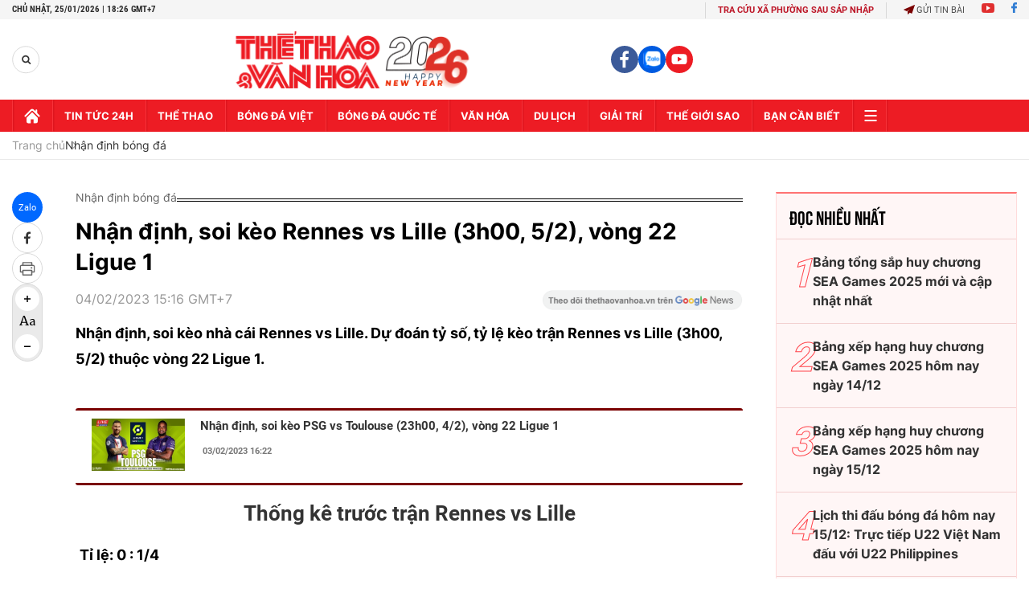

--- FILE ---
content_type: text/html; charset=utf-8
request_url: https://thethaovanhoa.vn/ajax/zone-news/692-1.htm
body_size: 4130
content:

        <div class="box-category-item" data-newsid="20260124202014088" data-target="False">
            <a class="box-category-link-with-avatar img-resize"
                data-type="0"
                data-newstype="0"
                 
                href="/nhan-dinh-soi-ty-le-gladbach-vs-stuttgart-21h30-ngay-25-1-vong-19-bundesliga-20260124202014088.htm" title="Nh&#7853;n đ&#7883;nh, soi t&#7927; l&#7879; Gladbach vs Stuttgart 21h30 hôm nay ngày 25/1, vòng 19 Bundesliga">
                <img data-type="avatar"  loading="lazy" src="https://thethaovanhoa.mediacdn.vn/zoom/400_226/372676912336973824/2026/1/24/gladbach-vs-stuttgart-1769260773160235786933.jpg" alt="Nh&#7853;n đ&#7883;nh, soi t&#7927; l&#7879; Gladbach vs Stuttgart 21h30 hôm nay ngày 25/1, vòng 19 Bundesliga" class="box-category-avatar">
            </a>
            <div class="box-category-content">
                <h3 class="box-category-title-text" data-comment="20260124202014088">
                    
                    <a class="box-category-link-title" data-objecttype=""
                        data-type="0"
                        data-linktype="newsdetail"
                        data-newstype="0"
                        data-id="20260124202014088"
                        href="/nhan-dinh-soi-ty-le-gladbach-vs-stuttgart-21h30-ngay-25-1-vong-19-bundesliga-20260124202014088.htm"
                        
                        title="Nh&#7853;n đ&#7883;nh, soi t&#7927; l&#7879; Gladbach vs Stuttgart 21h30 hôm nay ngày 25/1, vòng 19 Bundesliga">Nhận định, soi tỷ lệ Gladbach vs Stuttgart 21h30 hôm nay ngày 25/1, vòng 19 Bundesliga</a>
                    
                    
                </h3>
                <a class="box-category-category"   href="/du-doan-bong-da.htm" title="Nhận định bóng đá">Nhận định bóng đá</a>
                <span class="box-category-time need-get-timeago" title="1/25/2026 5:02:00 PM"></span>
                
                <p data-type="sapo" class="box-category-sapo need-trimline" rel="3">Nhận định, soi tỷ lệ Gladbach vs Stuttgart (21h30, 25/1). Dự đoán kết quả, đội hình dự kiến, nhận định chuyên gia trận đấu giữa Gladbach vs Stuttgart thuộc vòng 19 Bundesliga.</p>
                
            </div>
        </div>
    
        <div class="box-category-item" data-newsid="20260124140334155" data-target="False">
            <a class="box-category-link-with-avatar img-resize"
                data-type="0"
                data-newstype="0"
                 
                href="/nhan-dinh-barcelona-vs-real-oviedo-22h15-ngay-25-01-2026-la-liga-20260124140334155.htm" title="Nh&#7853;n đ&#7883;nh Barcelona vs Real Oviedo 22h15 hôm nay ngày 25/01/2026, La Liga">
                <img data-type="avatar"  loading="lazy" src="https://thethaovanhoa.mediacdn.vn/zoom/400_226/372676912336973824/2026/1/24/timezones-escuts-oviedo-17692380442191726677821-0-163-525-1098-crop-1769238084822671228306.jpg" alt="Nh&#7853;n đ&#7883;nh Barcelona vs Real Oviedo 22h15 hôm nay ngày 25/01/2026, La Liga" class="box-category-avatar">
            </a>
            <div class="box-category-content">
                <h3 class="box-category-title-text" data-comment="20260124140334155">
                    
                    <a class="box-category-link-title" data-objecttype=""
                        data-type="0"
                        data-linktype="newsdetail"
                        data-newstype="0"
                        data-id="20260124140334155"
                        href="/nhan-dinh-barcelona-vs-real-oviedo-22h15-ngay-25-01-2026-la-liga-20260124140334155.htm"
                        
                        title="Nh&#7853;n đ&#7883;nh Barcelona vs Real Oviedo 22h15 hôm nay ngày 25/01/2026, La Liga">Nhận định Barcelona vs Real Oviedo 22h15 hôm nay ngày 25/01/2026, La Liga</a>
                    
                    
                </h3>
                <a class="box-category-category"   href="/du-doan-bong-da.htm" title="Nhận định bóng đá">Nhận định bóng đá</a>
                <span class="box-category-time need-get-timeago" title="1/25/2026 5:02:00 PM"></span>
                
                <p data-type="sapo" class="box-category-sapo need-trimline" rel="3">Nhận định Barcelona vs Real Oviedo 22h15 ngày 25/01/2026. Dự đoán kết quả, đội hình dự kiến, nhận định chuyên gia trận đấu giữa Barcelona vs Real Oviedo thuộc khuôn khổ vòng 21 giải VĐQG Tây Ban Nha (La Liga) 2025/26.</p>
                
            </div>
        </div>
    
        <div class="box-category-item" data-newsid="20260123152304693" data-target="False">
            <a class="box-category-link-with-avatar img-resize"
                data-type="0"
                data-newstype="0"
                 
                href="/nhan-dinh-soi-ty-le-juventus-vs-napoli-00h00-ngay-26-1-vong-22-serie-a-20260123152304693.htm" title="Nh&#7853;n đ&#7883;nh, soi t&#7927; l&#7879; Juventus vs Napoli 00h00 hôm nay ngày 26/1, vòng 22 Serie A">
                <img data-type="avatar"  loading="lazy" src="https://thethaovanhoa.mediacdn.vn/zoom/400_226/372676912336973824/2026/1/23/juventus2201-17690336656271417562385-54-0-398-612-crop-17691565131521787730842.jpg" alt="Nh&#7853;n đ&#7883;nh, soi t&#7927; l&#7879; Juventus vs Napoli 00h00 hôm nay ngày 26/1, vòng 22 Serie A" class="box-category-avatar">
            </a>
            <div class="box-category-content">
                <h3 class="box-category-title-text" data-comment="20260123152304693">
                    
                    <a class="box-category-link-title" data-objecttype=""
                        data-type="0"
                        data-linktype="newsdetail"
                        data-newstype="0"
                        data-id="20260123152304693"
                        href="/nhan-dinh-soi-ty-le-juventus-vs-napoli-00h00-ngay-26-1-vong-22-serie-a-20260123152304693.htm"
                        
                        title="Nh&#7853;n đ&#7883;nh, soi t&#7927; l&#7879; Juventus vs Napoli 00h00 hôm nay ngày 26/1, vòng 22 Serie A">Nhận định, soi tỷ lệ Juventus vs Napoli 00h00 hôm nay ngày 26/1, vòng 22 Serie A</a>
                    
                    
                </h3>
                <a class="box-category-category"   href="/du-doan-bong-da.htm" title="Nhận định bóng đá">Nhận định bóng đá</a>
                <span class="box-category-time need-get-timeago" title="1/25/2026 5:02:00 PM"></span>
                
                <p data-type="sapo" class="box-category-sapo need-trimline" rel="3">Nhận định, soi tỷ lệ Juventus vs Napoli 00h00 ngày 26/1. Dự đoán kết quả, đội hình dự kiến, nhận định chuyên gia trận đấu giữa Juventus và Napoli thuộc vòng 22 Serie A.</p>
                
            </div>
        </div>
    
        <div class="box-category-item" data-newsid="20260124143155899" data-target="False">
            <a class="box-category-link-with-avatar img-resize"
                data-type="0"
                data-newstype="0"
                 
                href="/nhan-dinh-soi-ty-le-arsenal-vs-manchester-united-23h30-ngay-25-01-ngoai-hang-anh-20260124143155899.htm" title="Nh&#7853;n đ&#7883;nh, soi t&#7927; l&#7879; Arsenal vs Manchester United 23h30 hôm nay ngày 25/01, Ngo&#7841;i h&#7841;ng Anh">
                <img data-type="avatar"  loading="lazy" src="https://thethaovanhoa.mediacdn.vn/zoom/400_226/372676912336973824/2026/1/24/2fsportsmole-media-prods3graiocloudovhnet2fuploads2f20262f012fimago1071492059-1-696ff11f5c136979853802-1769239768582966608361-0-0-404-720-crop-17692398568181614023335.jpg" alt="Nh&#7853;n đ&#7883;nh, soi t&#7927; l&#7879; Arsenal vs Manchester United 23h30 hôm nay ngày 25/01, Ngo&#7841;i h&#7841;ng Anh" class="box-category-avatar">
            </a>
            <div class="box-category-content">
                <h3 class="box-category-title-text" data-comment="20260124143155899">
                    
                    <a class="box-category-link-title" data-objecttype=""
                        data-type="0"
                        data-linktype="newsdetail"
                        data-newstype="0"
                        data-id="20260124143155899"
                        href="/nhan-dinh-soi-ty-le-arsenal-vs-manchester-united-23h30-ngay-25-01-ngoai-hang-anh-20260124143155899.htm"
                        
                        title="Nh&#7853;n đ&#7883;nh, soi t&#7927; l&#7879; Arsenal vs Manchester United 23h30 hôm nay ngày 25/01, Ngo&#7841;i h&#7841;ng Anh">Nhận định, soi tỷ lệ Arsenal vs Manchester United 23h30 hôm nay ngày 25/01, Ngoại hạng Anh</a>
                    
                    
                </h3>
                <a class="box-category-category"   href="/du-doan-bong-da.htm" title="Nhận định bóng đá">Nhận định bóng đá</a>
                <span class="box-category-time need-get-timeago" title="1/25/2026 5:01:00 PM"></span>
                
                <p data-type="sapo" class="box-category-sapo need-trimline" rel="3">Nhận định, soi tỷ lệ Arsenal vs Manchester United 23h30 ngày 25/01. Dự đoán kết quả, đội hình dự kiến, nhận định chuyên gia trận đấu giữa Arsenal và Manchester United thuộc vòng 23 Ngoại hạng Anh.</p>
                
            </div>
        </div>
    
        <div class="box-category-item" data-newsid="20260124144140575" data-target="False">
            <a class="box-category-link-with-avatar img-resize"
                data-type="0"
                data-newstype="0"
                 
                href="/nhan-dinh-soi-ty-le-crystal-palace-vs-chelsea-21h00-ngay-25-01-premier-league-20260124144140575.htm" title="Nh&#7853;n đ&#7883;nh, soi t&#7927; l&#7879; Crystal Palace vs Chelsea 21h ôm nay ngày 25/01, Premier League">
                <img data-type="avatar"  loading="lazy" src="https://thethaovanhoa.mediacdn.vn/zoom/400_226/372676912336973824/2026/1/24/2fcrystal-palace-head-coach-oliver-glasner-and-jean-philippe-mateta-on-october-18-2025-pa-images-697395bacc6ce701037121-176924-0-0-404-720-crop-1769240355035950072196.jpg" alt="Nh&#7853;n đ&#7883;nh, soi t&#7927; l&#7879; Crystal Palace vs Chelsea 21h ôm nay ngày 25/01, Premier League" class="box-category-avatar">
            </a>
            <div class="box-category-content">
                <h3 class="box-category-title-text" data-comment="20260124144140575">
                    
                    <a class="box-category-link-title" data-objecttype=""
                        data-type="0"
                        data-linktype="newsdetail"
                        data-newstype="0"
                        data-id="20260124144140575"
                        href="/nhan-dinh-soi-ty-le-crystal-palace-vs-chelsea-21h00-ngay-25-01-premier-league-20260124144140575.htm"
                        
                        title="Nh&#7853;n đ&#7883;nh, soi t&#7927; l&#7879; Crystal Palace vs Chelsea 21h ôm nay ngày 25/01, Premier League">Nhận định, soi tỷ lệ Crystal Palace vs Chelsea 21h ôm nay ngày 25/01, Premier League</a>
                    
                    
                </h3>
                <a class="box-category-category"   href="/du-doan-bong-da.htm" title="Nhận định bóng đá">Nhận định bóng đá</a>
                <span class="box-category-time need-get-timeago" title="1/25/2026 4:58:00 PM"></span>
                
                <p data-type="sapo" class="box-category-sapo need-trimline" rel="3">Nhận định, soi tỷ lệ Crystal Palace vs Chelsea 21h00 ngày 25/01. Dự đoán kết quả, đội hình dự kiến, nhận định chuyên gia trận đấu giữa Crystal Palace và Chelsea thuộc vòng 23 Premier League.</p>
                
            </div>
        </div>
    
        <div class="box-category-item" data-newsid="2026012414371737" data-target="False">
            <a class="box-category-link-with-avatar img-resize"
                data-type="0"
                data-newstype="0"
                 
                href="/nhan-dinh-soi-ty-le-newcastle-vs-aston-villa-21h00-ngay-25-01-ngoai-hang-anh-2026012414371737.htm" title="Nh&#7853;n đ&#7883;nh, soi t&#7927; l&#7879; Newcastle vs Aston Villa 21h hôm nay ngày 25/01, Ngo&#7841;i h&#7841;ng Anh">
                <img data-type="avatar"  loading="lazy" src="https://thethaovanhoa.mediacdn.vn/zoom/400_226/372676912336973824/2026/1/24/2fsportsmole-media-prods3graiocloudovhnet2fuploads2f20252f092fimago1066373006-1-68ccede43f4e8517062492-17692400451371660284303-0-0-360-640-crop-1769240048035850304894.jpg" alt="Nh&#7853;n đ&#7883;nh, soi t&#7927; l&#7879; Newcastle vs Aston Villa 21h hôm nay ngày 25/01, Ngo&#7841;i h&#7841;ng Anh" class="box-category-avatar">
            </a>
            <div class="box-category-content">
                <h3 class="box-category-title-text" data-comment="2026012414371737">
                    
                    <a class="box-category-link-title" data-objecttype=""
                        data-type="0"
                        data-linktype="newsdetail"
                        data-newstype="0"
                        data-id="2026012414371737"
                        href="/nhan-dinh-soi-ty-le-newcastle-vs-aston-villa-21h00-ngay-25-01-ngoai-hang-anh-2026012414371737.htm"
                        
                        title="Nh&#7853;n đ&#7883;nh, soi t&#7927; l&#7879; Newcastle vs Aston Villa 21h hôm nay ngày 25/01, Ngo&#7841;i h&#7841;ng Anh">Nhận định, soi tỷ lệ Newcastle vs Aston Villa 21h hôm nay ngày 25/01, Ngoại hạng Anh</a>
                    
                    
                </h3>
                <a class="box-category-category"   href="/du-doan-bong-da.htm" title="Nhận định bóng đá">Nhận định bóng đá</a>
                <span class="box-category-time need-get-timeago" title="1/25/2026 4:57:00 PM"></span>
                
                <p data-type="sapo" class="box-category-sapo need-trimline" rel="3">Nhận định, soi tỷ lệ Newcastle vs Aston Villa 21h00 ngày 25/01. Dự đoán kết quả, đội hình dự kiến, nhận định chuyên gia trận đấu giữa Newcastle và Aston Villa thuộc vòng 23 Ngoại hạng Anh.</p>
                
            </div>
        </div>
    
        <div class="box-category-item" data-newsid="20260123140516298" data-target="False">
            <a class="box-category-link-with-avatar img-resize"
                data-type="0"
                data-newstype="0"
                 
                href="/nhan-dinh-soi-ty-le-sassuolo-vs-cremonese-18h30-ngay-25-1-vong-22-serie-a-20260123140516298.htm" title="Nh&#7853;n đ&#7883;nh, soi t&#7927; l&#7879; Sassuolo vs Cremonese 18h30 hom nay ngày 25/1, vòng 22 Serie A">
                <img data-type="avatar"  loading="lazy" src="https://thethaovanhoa.mediacdn.vn/zoom/400_226/372676912336973824/2026/1/23/cremonese2808-17563986305562144744715-0-0-344-612-crop-1769150801727492011.jpg" alt="Nh&#7853;n đ&#7883;nh, soi t&#7927; l&#7879; Sassuolo vs Cremonese 18h30 hom nay ngày 25/1, vòng 22 Serie A" class="box-category-avatar">
            </a>
            <div class="box-category-content">
                <h3 class="box-category-title-text" data-comment="20260123140516298">
                    
                    <a class="box-category-link-title" data-objecttype=""
                        data-type="0"
                        data-linktype="newsdetail"
                        data-newstype="0"
                        data-id="20260123140516298"
                        href="/nhan-dinh-soi-ty-le-sassuolo-vs-cremonese-18h30-ngay-25-1-vong-22-serie-a-20260123140516298.htm"
                        
                        title="Nh&#7853;n đ&#7883;nh, soi t&#7927; l&#7879; Sassuolo vs Cremonese 18h30 hom nay ngày 25/1, vòng 22 Serie A">Nhận định, soi tỷ lệ Sassuolo vs Cremonese 18h30 hom nay ngày 25/1, vòng 22 Serie A</a>
                    
                    
                </h3>
                <a class="box-category-category"   href="/du-doan-bong-da.htm" title="Nhận định bóng đá">Nhận định bóng đá</a>
                <span class="box-category-time need-get-timeago" title="1/25/2026 3:59:00 PM"></span>
                
                <p data-type="sapo" class="box-category-sapo need-trimline" rel="3">Nhận định, soi tỷ lệ Sassuolo vs Cremonese 18h30 ngày 25/1. Dự đoán kết quả, đội hình dự kiến, nhận định chuyên gia trận đấu giữa Sassuolo và Cremonese thuộc vòng 22 Serie A.</p>
                
            </div>
        </div>
    
        <div class="box-category-item" data-newsid="2026012510300382" data-target="False">
            <a class="box-category-link-with-avatar img-resize"
                data-type="0"
                data-newstype="0"
                 
                href="/du-doan-ty-so-arsenal-vs-mu-chien-thang-cho-doi-dau-bang-2026012510300382.htm" title="D&#7921; đoán t&#7927; s&#7889; Arsenal vs MU: Chi&#7871;n th&#7855;ng cho đ&#7897;i đ&#7847;u b&#7843;ng">
                <img data-type="avatar"  loading="lazy" src="https://thethaovanhoa.mediacdn.vn/zoom/400_226/372676912336973824/2026/1/25/arsenal-vs-man-utd-prediction-opta-17693116167871688103807-0-90-901-1694-crop-1769311799553509233325.jpg" alt="D&#7921; đoán t&#7927; s&#7889; Arsenal vs MU: Chi&#7871;n th&#7855;ng cho đ&#7897;i đ&#7847;u b&#7843;ng" class="box-category-avatar">
            </a>
            <div class="box-category-content">
                <h3 class="box-category-title-text" data-comment="2026012510300382">
                    
                    <a class="box-category-link-title" data-objecttype=""
                        data-type="0"
                        data-linktype="newsdetail"
                        data-newstype="0"
                        data-id="2026012510300382"
                        href="/du-doan-ty-so-arsenal-vs-mu-chien-thang-cho-doi-dau-bang-2026012510300382.htm"
                        
                        title="D&#7921; đoán t&#7927; s&#7889; Arsenal vs MU: Chi&#7871;n th&#7855;ng cho đ&#7897;i đ&#7847;u b&#7843;ng">Dự đoán tỷ số Arsenal vs MU: Chiến thắng cho đội đầu bảng</a>
                    
                    
                </h3>
                <a class="box-category-category"   href="/du-doan-bong-da.htm" title="Nhận định bóng đá">Nhận định bóng đá</a>
                <span class="box-category-time need-get-timeago" title="1/25/2026 10:30:00 AM"></span>
                
                <p data-type="sapo" class="box-category-sapo need-trimline" rel="3">Cùng các chuyên gia dự đoán tỉ số trận Arsenal vs MU thuộc vòng 23 Ngoại hạng Anh 2025-26 diễn ra lúc 23h30 ngày 25/1.</p>
                
            </div>
        </div>
    
        <div class="box-category-item" data-newsid="20260125084956491" data-target="False">
            <a class="box-category-link-with-avatar img-resize"
                data-type="0"
                data-newstype="0"
                 
                href="/nhan-dinh-bong-da-hom-nay-25-1-arsenal-vs-mu-juventus-vs-napoli-20260125084956491.htm" title="Nh&#7853;n đ&#7883;nh bóng đá hôm nay 25/1: Arsenal vs MU, Juventus vs Napoli">
                <img data-type="avatar"  loading="lazy" src="https://thethaovanhoa.mediacdn.vn/zoom/400_226/372676912336973824/2026/1/25/nhan-dinh-bong-da-hom-nay-25-1-17693054902501511267725-7-0-1207-2136-crop-17693054938161216352788.jpg" alt="Nh&#7853;n đ&#7883;nh bóng đá hôm nay 25/1: Arsenal vs MU, Juventus vs Napoli" class="box-category-avatar">
            </a>
            <div class="box-category-content">
                <h3 class="box-category-title-text" data-comment="20260125084956491">
                    
                    <a class="box-category-link-title" data-objecttype=""
                        data-type="0"
                        data-linktype="newsdetail"
                        data-newstype="0"
                        data-id="20260125084956491"
                        href="/nhan-dinh-bong-da-hom-nay-25-1-arsenal-vs-mu-juventus-vs-napoli-20260125084956491.htm"
                        
                        title="Nh&#7853;n đ&#7883;nh bóng đá hôm nay 25/1: Arsenal vs MU, Juventus vs Napoli">Nhận định bóng đá hôm nay 25/1: Arsenal vs MU, Juventus vs Napoli</a>
                    
                    
                </h3>
                <a class="box-category-category"   href="/du-doan-bong-da.htm" title="Nhận định bóng đá">Nhận định bóng đá</a>
                <span class="box-category-time need-get-timeago" title="1/25/2026 8:49:00 AM"></span>
                
                <p data-type="sapo" class="box-category-sapo need-trimline" rel="3">Nhận định bóng đá hôm nay - Thethaovanhoa.vn cập nhật tỷ lệ, tổng số bàn thắng, nhận định, dự đoán tỉ số các trận ngày 25/1, rạng sáng 26/1 trong khuôn khổ Ngoại hạng Anh, Serie A, La Liga, Bundesliga, Ligue 1,...</p>
                
            </div>
        </div>
    
        <div class="box-category-item" data-newsid="20260123221201489" data-target="False">
            <a class="box-category-link-with-avatar img-resize"
                data-type="0"
                data-newstype="0"
                 
                href="/nhan-dinh-soi-ty-le-union-berlin-vs-dortmund-00h30-ngay-25-1-vong-19-bundesliga-20260123221201489.htm" title="Nh&#7853;n đ&#7883;nh, soi t&#7927; l&#7879; Union Berlin vs Dortmund 00h30 hôm nay 25/1, vòng 19 Bundesliga">
                <img data-type="avatar"  loading="lazy" src="https://thethaovanhoa.mediacdn.vn/zoom/400_226/372676912336973824/2026/1/23/union-berlin-vs-dortmund-17691804260071377980196.jpg" alt="Nh&#7853;n đ&#7883;nh, soi t&#7927; l&#7879; Union Berlin vs Dortmund 00h30 hôm nay 25/1, vòng 19 Bundesliga" class="box-category-avatar">
            </a>
            <div class="box-category-content">
                <h3 class="box-category-title-text" data-comment="20260123221201489">
                    
                    <a class="box-category-link-title" data-objecttype=""
                        data-type="0"
                        data-linktype="newsdetail"
                        data-newstype="0"
                        data-id="20260123221201489"
                        href="/nhan-dinh-soi-ty-le-union-berlin-vs-dortmund-00h30-ngay-25-1-vong-19-bundesliga-20260123221201489.htm"
                        
                        title="Nh&#7853;n đ&#7883;nh, soi t&#7927; l&#7879; Union Berlin vs Dortmund 00h30 hôm nay 25/1, vòng 19 Bundesliga">Nhận định, soi tỷ lệ Union Berlin vs Dortmund 00h30 hôm nay 25/1, vòng 19 Bundesliga</a>
                    
                    
                </h3>
                <a class="box-category-category"   href="/du-doan-bong-da.htm" title="Nhận định bóng đá">Nhận định bóng đá</a>
                <span class="box-category-time need-get-timeago" title="1/24/2026 10:55:00 PM"></span>
                
                <p data-type="sapo" class="box-category-sapo need-trimline" rel="3">Nhận định, soi tỷ lệ Union Berlin vs Dortmund (00h30, 25/1). Dự đoán kết quả, đội hình dự kiến, nhận định chuyên gia trận đấu giữa Union Berlin vs Dortmund thuộc vòng 19 Bundesliga.</p>
                
            </div>
        </div>
    
        <div class="box-category-item" data-newsid="20260123085331007" data-target="False">
            <a class="box-category-link-with-avatar img-resize"
                data-type="0"
                data-newstype="0"
                 
                href="/nhan-dinh-soi-ty-le-manchester-city-vs-wolves-22h00-ngay-24-01-ngoai-hang-anh-20260123085331007.htm" title="Nh&#7853;n đ&#7883;nh, soi t&#7927; l&#7879; Manchester City vs Wolves 22h ngày 24/01, Ngo&#7841;i h&#7841;ng Anh">
                <img data-type="avatar"  loading="lazy" src="https://thethaovanhoa.mediacdn.vn/zoom/400_226/372676912336973824/2026/1/23/-media-prods3graiocloudovhnet2fuploads2f20252f112faaa-pep-guardiola-sportsphoto-692801eb6fa9d775080488-1769133013582996690630-30-0-434-720-crop-1769133017188988491698.jpg" alt="Nh&#7853;n đ&#7883;nh, soi t&#7927; l&#7879; Manchester City vs Wolves 22h ngày 24/01, Ngo&#7841;i h&#7841;ng Anh" class="box-category-avatar">
            </a>
            <div class="box-category-content">
                <h3 class="box-category-title-text" data-comment="20260123085331007">
                    
                    <a class="box-category-link-title" data-objecttype=""
                        data-type="0"
                        data-linktype="newsdetail"
                        data-newstype="0"
                        data-id="20260123085331007"
                        href="/nhan-dinh-soi-ty-le-manchester-city-vs-wolves-22h00-ngay-24-01-ngoai-hang-anh-20260123085331007.htm"
                        
                        title="Nh&#7853;n đ&#7883;nh, soi t&#7927; l&#7879; Manchester City vs Wolves 22h ngày 24/01, Ngo&#7841;i h&#7841;ng Anh">Nhận định, soi tỷ lệ Manchester City vs Wolves 22h ngày 24/01, Ngoại hạng Anh</a>
                    
                    
                </h3>
                <a class="box-category-category"   href="/du-doan-bong-da.htm" title="Nhận định bóng đá">Nhận định bóng đá</a>
                <span class="box-category-time need-get-timeago" title="1/24/2026 7:53:00 PM"></span>
                
                <p data-type="sapo" class="box-category-sapo need-trimline" rel="3">Nhận định, soi tỷ lệ Manchester City vs Wolves 22h00 ngày 24/01. Dự đoán kết quả, đội hình dự kiến, nhận định chuyên gia trận đấu giữa Manchester City và Wolves thuộc vòng 23 Ngoại hạng Anh.</p>
                
            </div>
        </div>
    
        <div class="box-category-item" data-newsid="20260123153246116" data-target="False">
            <a class="box-category-link-with-avatar img-resize"
                data-type="0"
                data-newstype="0"
                 
                href="/nhan-dinh-soi-ty-le-bayern-munich-vs-augsburg-21h30-ngay-24-1-vong-19-bundesliga-20260123153246116.htm" title="Nh&#7853;n đ&#7883;nh, soi t&#7927; l&#7879; Bayern Munich vs Augsburg 21h30 hôm nay ngày 24/1, vòng 19 Bundesliga">
                <img data-type="avatar"  loading="lazy" src="https://thethaovanhoa.mediacdn.vn/zoom/400_226/372676912336973824/2026/1/23/bayern-vs-ausgburg-17691550792091245517328.jpg" alt="Nh&#7853;n đ&#7883;nh, soi t&#7927; l&#7879; Bayern Munich vs Augsburg 21h30 hôm nay ngày 24/1, vòng 19 Bundesliga" class="box-category-avatar">
            </a>
            <div class="box-category-content">
                <h3 class="box-category-title-text" data-comment="20260123153246116">
                    
                    <a class="box-category-link-title" data-objecttype=""
                        data-type="0"
                        data-linktype="newsdetail"
                        data-newstype="0"
                        data-id="20260123153246116"
                        href="/nhan-dinh-soi-ty-le-bayern-munich-vs-augsburg-21h30-ngay-24-1-vong-19-bundesliga-20260123153246116.htm"
                        
                        title="Nh&#7853;n đ&#7883;nh, soi t&#7927; l&#7879; Bayern Munich vs Augsburg 21h30 hôm nay ngày 24/1, vòng 19 Bundesliga">Nhận định, soi tỷ lệ Bayern Munich vs Augsburg 21h30 hôm nay ngày 24/1, vòng 19 Bundesliga</a>
                    
                    
                </h3>
                <a class="box-category-category"   href="/du-doan-bong-da.htm" title="Nhận định bóng đá">Nhận định bóng đá</a>
                <span class="box-category-time need-get-timeago" title="1/24/2026 7:50:00 PM"></span>
                
                <p data-type="sapo" class="box-category-sapo need-trimline" rel="3">Nhận định, soi tỷ lệ Bayern Munich vs Augsburg (21h30, 24/1). Dự đoán kết quả, đội hình dự kiến, nhận định chuyên gia trận đấu giữa Bayern Munich vs Augsburg thuộc vòng 19 Bundesliga.</p>
                
            </div>
        </div>
    
        <div class="box-category-item" data-newsid="20260123084800695" data-target="False">
            <a class="box-category-link-with-avatar img-resize"
                data-type="0"
                data-newstype="0"
                 
                href="/nhan-dinh-soi-ty-le-burnley-vs-tottenham-22h00-ngay-24-01-ngoai-hang-anh-20260123084800695.htm" title="Nh&#7853;n đ&#7883;nh, soi t&#7927; l&#7879; Burnley vs Tottenham 22h ngày 24/01, Ngo&#7841;i h&#7841;ng Anh">
                <img data-type="avatar"  loading="lazy" src="https://thethaovanhoa.mediacdn.vn/zoom/400_226/372676912336973824/2026/1/23/https3a2f2fsportsmole-media-prods3graiocloudovhnet2fuploads2f20252f122fedwards-69543f1aaf749357385485-17691327617931750247220-0-0-360-640-crop-17691328706411319679461.jpg" alt="Nh&#7853;n đ&#7883;nh, soi t&#7927; l&#7879; Burnley vs Tottenham 22h ngày 24/01, Ngo&#7841;i h&#7841;ng Anh" class="box-category-avatar">
            </a>
            <div class="box-category-content">
                <h3 class="box-category-title-text" data-comment="20260123084800695">
                    
                    <a class="box-category-link-title" data-objecttype=""
                        data-type="0"
                        data-linktype="newsdetail"
                        data-newstype="0"
                        data-id="20260123084800695"
                        href="/nhan-dinh-soi-ty-le-burnley-vs-tottenham-22h00-ngay-24-01-ngoai-hang-anh-20260123084800695.htm"
                        
                        title="Nh&#7853;n đ&#7883;nh, soi t&#7927; l&#7879; Burnley vs Tottenham 22h ngày 24/01, Ngo&#7841;i h&#7841;ng Anh">Nhận định, soi tỷ lệ Burnley vs Tottenham 22h ngày 24/01, Ngoại hạng Anh</a>
                    
                    
                </h3>
                <a class="box-category-category"   href="/du-doan-bong-da.htm" title="Nhận định bóng đá">Nhận định bóng đá</a>
                <span class="box-category-time need-get-timeago" title="1/24/2026 7:48:00 PM"></span>
                
                <p data-type="sapo" class="box-category-sapo need-trimline" rel="3">Nhận định, soi tỷ lệ Burnley vs Tottenham 22h00 ngày 24/01. Dự đoán kết quả, đội hình dự kiến, nhận định chuyên gia trận đấu giữa Burnley và Tottenham thuộc vòng 23 Ngoại hạng Anh.</p>
                
            </div>
        </div>
    
        <div class="box-category-item" data-newsid="20260123161732961" data-target="False">
            <a class="box-category-link-with-avatar img-resize"
                data-type="0"
                data-newstype="0"
                 
                href="/nhan-dinh-soi-ty-le-leverkusen-vs-bremen-21h30-ngay-24-1-vong-19-bundesliga-20260123161732961.htm" title="Nh&#7853;n đ&#7883;nh, soi t&#7927; l&#7879; Leverkusen vs Bremen 21h30 hôm nay ngày 24/1, vòng 19 Bundesliga">
                <img data-type="avatar"  loading="lazy" src="https://thethaovanhoa.mediacdn.vn/zoom/400_226/372676912336973824/2026/1/23/leverkusen-vs-bremen-17691588633031554725071.jpg" alt="Nh&#7853;n đ&#7883;nh, soi t&#7927; l&#7879; Leverkusen vs Bremen 21h30 hôm nay ngày 24/1, vòng 19 Bundesliga" class="box-category-avatar">
            </a>
            <div class="box-category-content">
                <h3 class="box-category-title-text" data-comment="20260123161732961">
                    
                    <a class="box-category-link-title" data-objecttype=""
                        data-type="0"
                        data-linktype="newsdetail"
                        data-newstype="0"
                        data-id="20260123161732961"
                        href="/nhan-dinh-soi-ty-le-leverkusen-vs-bremen-21h30-ngay-24-1-vong-19-bundesliga-20260123161732961.htm"
                        
                        title="Nh&#7853;n đ&#7883;nh, soi t&#7927; l&#7879; Leverkusen vs Bremen 21h30 hôm nay ngày 24/1, vòng 19 Bundesliga">Nhận định, soi tỷ lệ Leverkusen vs Bremen 21h30 hôm nay ngày 24/1, vòng 19 Bundesliga</a>
                    
                    
                </h3>
                <a class="box-category-category"   href="/du-doan-bong-da.htm" title="Nhận định bóng đá">Nhận định bóng đá</a>
                <span class="box-category-time need-get-timeago" title="1/24/2026 7:47:00 PM"></span>
                
                <p data-type="sapo" class="box-category-sapo need-trimline" rel="3">Nhận định, soi tỷ lệ Leverkusen vs Bremen (21h30, 24/1). Dự đoán kết quả, đội hình dự kiến, nhận định chuyên gia trận đấu giữa Leverkusen vs Bremen thuộc vòng 19 Bundesliga.</p>
                
            </div>
        </div>
    
        <div class="box-category-item" data-newsid="20260123084128251" data-target="False">
            <a class="box-category-link-with-avatar img-resize"
                data-type="0"
                data-newstype="0"
                 
                href="/nhan-dinh-soi-ty-le-west-ham-vs-sunderland-19h30-ngay-24-01-ngoai-hang-anh-20260123084128251.htm" title="Nh&#7853;n đ&#7883;nh, soi t&#7927; l&#7879; West Ham vs Sunderland 19h30 hôm nay ngày 24/01, Ngo&#7841;i h&#7841;ng Anh">
                <img data-type="avatar"  loading="lazy" src="https://thethaovanhoa.mediacdn.vn/zoom/400_226/372676912336973824/2026/1/23/a2f2fsportsmole-media-prods3graiocloudovhnet2fuploads2f20252f122flucas-paqueta-6954364a9f6f6190097997-17691322913511140901486-0-0-360-640-crop-17691324149921541203021.jpg" alt="Nh&#7853;n đ&#7883;nh, soi t&#7927; l&#7879; West Ham vs Sunderland 19h30 hôm nay ngày 24/01, Ngo&#7841;i h&#7841;ng Anh" class="box-category-avatar">
            </a>
            <div class="box-category-content">
                <h3 class="box-category-title-text" data-comment="20260123084128251">
                    
                    <a class="box-category-link-title" data-objecttype=""
                        data-type="0"
                        data-linktype="newsdetail"
                        data-newstype="0"
                        data-id="20260123084128251"
                        href="/nhan-dinh-soi-ty-le-west-ham-vs-sunderland-19h30-ngay-24-01-ngoai-hang-anh-20260123084128251.htm"
                        
                        title="Nh&#7853;n đ&#7883;nh, soi t&#7927; l&#7879; West Ham vs Sunderland 19h30 hôm nay ngày 24/01, Ngo&#7841;i h&#7841;ng Anh">Nhận định, soi tỷ lệ West Ham vs Sunderland 19h30 hôm nay ngày 24/01, Ngoại hạng Anh</a>
                    
                    
                </h3>
                <a class="box-category-category"   href="/du-doan-bong-da.htm" title="Nhận định bóng đá">Nhận định bóng đá</a>
                <span class="box-category-time need-get-timeago" title="1/24/2026 5:01:00 PM"></span>
                
                <p data-type="sapo" class="box-category-sapo need-trimline" rel="3">Nhận định, soi tỷ lệ West Ham vs Sunderland 19h30 ngày 24/01. Dự đoán kết quả, đội hình dự kiến, nhận định chuyên gia trận đấu giữa West Ham và Sunderland thuộc vòng 23 Ngoại hạng Anh.</p>
                
            </div>
        </div>
    
        <div class="box-category-item" data-newsid="20260123132720194" data-target="False">
            <a class="box-category-link-with-avatar img-resize"
                data-type="0"
                data-newstype="0"
                 
                href="/nhan-dinh-soi-ty-le-u23-nhat-ban-vs-u23-trung-quoc-22h00-ngay-24-1-chung-ket-u23-chau-a-2026-20260123132720194.htm" title="Nh&#7853;n đ&#7883;nh, soi t&#7927; l&#7879; U23 Trung Qu&#7889;c vs U23 Nh&#7853;t B&#7843;n 22h00 hôm nay, chung k&#7871;t U23 châu Á 2026">
                <img data-type="avatar"  loading="lazy" src="https://thethaovanhoa.mediacdn.vn/zoom/400_226/372676912336973824/2026/1/23/u23-nhat-ban-vs-u23-trung-quoc-17691491455291890345596-0-0-674-1200-crop-1769149149244628842881.jpg" alt="Nh&#7853;n đ&#7883;nh, soi t&#7927; l&#7879; U23 Trung Qu&#7889;c vs U23 Nh&#7853;t B&#7843;n 22h00 hôm nay, chung k&#7871;t U23 châu Á 2026" class="box-category-avatar">
            </a>
            <div class="box-category-content">
                <h3 class="box-category-title-text" data-comment="20260123132720194">
                    
                    <a class="box-category-link-title" data-objecttype=""
                        data-type="0"
                        data-linktype="newsdetail"
                        data-newstype="0"
                        data-id="20260123132720194"
                        href="/nhan-dinh-soi-ty-le-u23-nhat-ban-vs-u23-trung-quoc-22h00-ngay-24-1-chung-ket-u23-chau-a-2026-20260123132720194.htm"
                        
                        title="Nh&#7853;n đ&#7883;nh, soi t&#7927; l&#7879; U23 Trung Qu&#7889;c vs U23 Nh&#7853;t B&#7843;n 22h00 hôm nay, chung k&#7871;t U23 châu Á 2026">Nhận định, soi tỷ lệ U23 Trung Quốc vs U23 Nhật Bản 22h00 hôm nay, chung kết U23 châu Á 2026</a>
                    
                    
                </h3>
                <a class="box-category-category"   href="/du-doan-bong-da.htm" title="Nhận định bóng đá">Nhận định bóng đá</a>
                <span class="box-category-time need-get-timeago" title="1/24/2026 4:54:00 PM"></span>
                
                <p data-type="sapo" class="box-category-sapo need-trimline" rel="3">Nhận định, soi tỷ lệ U23 Trung Quốc vs U23 Nhật Bản (22h00, 24/1). Dự đoán kết quả, đội hình dự kiến, nhận định chuyên gia trận đấu giữa U23 Trung Quốc vs U23 Nhật Bản thuộc chung kết U23 châu Á 2026.</p>
                
            </div>
        </div>
    
        <div class="box-category-item" data-newsid="20260124133843056" data-target="False">
            <a class="box-category-link-with-avatar img-resize"
                data-type="0"
                data-newstype="0"
                 
                href="/nhan-dinh-valencia-vs-espanyol-22h15-ngay-24-01-2026-la-liga-20260124133843056.htm" title="Nh&#7853;n đ&#7883;nh Valencia vs Espanyol 22h15 ngày 24/01/2026, La Liga">
                <img data-type="avatar"  loading="lazy" src="https://thethaovanhoa.mediacdn.vn/zoom/400_226/372676912336973824/2026/1/24/valencia-vs-espanyol-1000x600-17692366125891564940872-0-0-562-1000-crop-1769236627005233156761.jpg" alt="Nh&#7853;n đ&#7883;nh Valencia vs Espanyol 22h15 ngày 24/01/2026, La Liga" class="box-category-avatar">
            </a>
            <div class="box-category-content">
                <h3 class="box-category-title-text" data-comment="20260124133843056">
                    
                    <a class="box-category-link-title" data-objecttype=""
                        data-type="0"
                        data-linktype="newsdetail"
                        data-newstype="0"
                        data-id="20260124133843056"
                        href="/nhan-dinh-valencia-vs-espanyol-22h15-ngay-24-01-2026-la-liga-20260124133843056.htm"
                        
                        title="Nh&#7853;n đ&#7883;nh Valencia vs Espanyol 22h15 ngày 24/01/2026, La Liga">Nhận định Valencia vs Espanyol 22h15 ngày 24/01/2026, La Liga</a>
                    
                    
                </h3>
                <a class="box-category-category"   href="/du-doan-bong-da.htm" title="Nhận định bóng đá">Nhận định bóng đá</a>
                <span class="box-category-time need-get-timeago" title="1/24/2026 2:49:00 PM"></span>
                
                <p data-type="sapo" class="box-category-sapo need-trimline" rel="3">Nhận định Valencia vs Espanyol 22h15 ngày 24/01/2026. Dự đoán kết quả, đội hình dự kiến, nhận định chuyên gia trận đấu giữa Valencia vs Espanyol thuộc khuôn khổ vòng 21 giải VĐQG Tây Ban Nha (La Liga) 2025/26.</p>
                
            </div>
        </div>
    
        <div class="box-category-item" data-newsid="20260124135152414" data-target="False">
            <a class="box-category-link-with-avatar img-resize"
                data-type="0"
                data-newstype="0"
                 
                href="/nhan-dinh-atletico-madrid-vs-mallorca-20h00-ngay-25-01-2026-la-liga-20260124135152414.htm" title="Nh&#7853;n đ&#7883;nh Atletico Madrid vs Mallorca 20h00 ngày 25/01/2026, La Liga">
                <img data-type="avatar"  loading="lazy" src="https://thethaovanhoa.mediacdn.vn/zoom/400_226/372676912336973824/2026/1/24/xwrydoo-17310793094821431351697-1758371935127595812638-176923735040156213704-0-0-561-999-crop-1769237359241910692432.jpg" alt="Nh&#7853;n đ&#7883;nh Atletico Madrid vs Mallorca 20h00 ngày 25/01/2026, La Liga" class="box-category-avatar">
            </a>
            <div class="box-category-content">
                <h3 class="box-category-title-text" data-comment="20260124135152414">
                    
                    <a class="box-category-link-title" data-objecttype=""
                        data-type="0"
                        data-linktype="newsdetail"
                        data-newstype="0"
                        data-id="20260124135152414"
                        href="/nhan-dinh-atletico-madrid-vs-mallorca-20h00-ngay-25-01-2026-la-liga-20260124135152414.htm"
                        
                        title="Nh&#7853;n đ&#7883;nh Atletico Madrid vs Mallorca 20h00 ngày 25/01/2026, La Liga">Nhận định Atletico Madrid vs Mallorca 20h00 ngày 25/01/2026, La Liga</a>
                    
                    
                </h3>
                <a class="box-category-category"   href="/du-doan-bong-da.htm" title="Nhận định bóng đá">Nhận định bóng đá</a>
                <span class="box-category-time need-get-timeago" title="1/24/2026 2:48:00 PM"></span>
                
                <p data-type="sapo" class="box-category-sapo need-trimline" rel="3">Nhận định Atletico Madrid vs Mallorca 20h00 ngày 25/01/2026. Dự đoán kết quả, đội hình dự kiến, nhận định từ chuyên gia cho trận cầu tâm điểm vòng 21 La Liga tại Riyadh Air Metropolitano.</p>
                
            </div>
        </div>
    



--- FILE ---
content_type: text/html; charset=utf-8
request_url: https://thethaovanhoa.vn/ajax/zone-news/692-0000-00-00.htm
body_size: 1967
content:

        <div class="box-category-item" data-newsid="20260124202014088" data-target="False">
            <a class="box-category-link-with-avatar img-resize"
                data-type="0"
                data-newstype="0"
                 
                href="/nhan-dinh-soi-ty-le-gladbach-vs-stuttgart-21h30-ngay-25-1-vong-19-bundesliga-20260124202014088.htm" title="Nh&#7853;n đ&#7883;nh, soi t&#7927; l&#7879; Gladbach vs Stuttgart 21h30 hôm nay ngày 25/1, vòng 19 Bundesliga">
                <img data-type="avatar"  loading="lazy" src="https://thethaovanhoa.mediacdn.vn/zoom/300_188/372676912336973824/2026/1/24/gladbach-vs-stuttgart-1769260773160235786933.jpg" alt="Nh&#7853;n đ&#7883;nh, soi t&#7927; l&#7879; Gladbach vs Stuttgart 21h30 hôm nay ngày 25/1, vòng 19 Bundesliga" class="box-category-avatar">
            </a>
            <div class="box-category-content">
                <h3 class="box-category-title-text" data-comment="20260124202014088">
                    
                    <a class="box-category-link-title" data-objecttype=""
                        data-type="0"
                        data-linktype="newsdetail"
                        data-newstype="0"
                        data-id="20260124202014088"
                        href="/nhan-dinh-soi-ty-le-gladbach-vs-stuttgart-21h30-ngay-25-1-vong-19-bundesliga-20260124202014088.htm"
                        
                        title="Nh&#7853;n đ&#7883;nh, soi t&#7927; l&#7879; Gladbach vs Stuttgart 21h30 hôm nay ngày 25/1, vòng 19 Bundesliga">Nhận định, soi tỷ lệ Gladbach vs Stuttgart 21h30 hôm nay ngày 25/1, vòng 19 Bundesliga</a>
                    
                    
                </h3>
                <a class="box-category-category"   href="/du-doan-bong-da.htm" title="Nhận định bóng đá">Nhận định bóng đá</a>
                <span class="box-category-time need-get-timeago" title="1/25/2026 5:02:00 PM"></span>
                
                <p data-type="sapo" class="box-category-sapo need-trimline" rel="3">Nhận định, soi tỷ lệ Gladbach vs Stuttgart (21h30, 25/1). Dự đoán kết quả, đội hình dự kiến, nhận định chuyên gia trận đấu giữa Gladbach vs Stuttgart thuộc vòng 19 Bundesliga.</p>
                
            </div>
        </div>
    
        <div class="box-category-item" data-newsid="20260124140334155" data-target="False">
            <a class="box-category-link-with-avatar img-resize"
                data-type="0"
                data-newstype="0"
                 
                href="/nhan-dinh-barcelona-vs-real-oviedo-22h15-ngay-25-01-2026-la-liga-20260124140334155.htm" title="Nh&#7853;n đ&#7883;nh Barcelona vs Real Oviedo 22h15 hôm nay ngày 25/01/2026, La Liga">
                <img data-type="avatar"  loading="lazy" src="https://thethaovanhoa.mediacdn.vn/zoom/300_188/372676912336973824/2026/1/24/timezones-escuts-oviedo-17692380442191726677821-0-163-525-1098-crop-1769238084822671228306.jpg" alt="Nh&#7853;n đ&#7883;nh Barcelona vs Real Oviedo 22h15 hôm nay ngày 25/01/2026, La Liga" class="box-category-avatar">
            </a>
            <div class="box-category-content">
                <h3 class="box-category-title-text" data-comment="20260124140334155">
                    
                    <a class="box-category-link-title" data-objecttype=""
                        data-type="0"
                        data-linktype="newsdetail"
                        data-newstype="0"
                        data-id="20260124140334155"
                        href="/nhan-dinh-barcelona-vs-real-oviedo-22h15-ngay-25-01-2026-la-liga-20260124140334155.htm"
                        
                        title="Nh&#7853;n đ&#7883;nh Barcelona vs Real Oviedo 22h15 hôm nay ngày 25/01/2026, La Liga">Nhận định Barcelona vs Real Oviedo 22h15 hôm nay ngày 25/01/2026, La Liga</a>
                    
                    
                </h3>
                <a class="box-category-category"   href="/du-doan-bong-da.htm" title="Nhận định bóng đá">Nhận định bóng đá</a>
                <span class="box-category-time need-get-timeago" title="1/25/2026 5:02:00 PM"></span>
                
                <p data-type="sapo" class="box-category-sapo need-trimline" rel="3">Nhận định Barcelona vs Real Oviedo 22h15 ngày 25/01/2026. Dự đoán kết quả, đội hình dự kiến, nhận định chuyên gia trận đấu giữa Barcelona vs Real Oviedo thuộc khuôn khổ vòng 21 giải VĐQG Tây Ban Nha (La Liga) 2025/26.</p>
                
            </div>
        </div>
    
        <div class="box-category-item" data-newsid="20260123152304693" data-target="False">
            <a class="box-category-link-with-avatar img-resize"
                data-type="0"
                data-newstype="0"
                 
                href="/nhan-dinh-soi-ty-le-juventus-vs-napoli-00h00-ngay-26-1-vong-22-serie-a-20260123152304693.htm" title="Nh&#7853;n đ&#7883;nh, soi t&#7927; l&#7879; Juventus vs Napoli 00h00 hôm nay ngày 26/1, vòng 22 Serie A">
                <img data-type="avatar"  loading="lazy" src="https://thethaovanhoa.mediacdn.vn/zoom/300_188/372676912336973824/2026/1/23/juventus2201-17690336656271417562385-54-0-398-612-crop-17691565131521787730842.jpg" alt="Nh&#7853;n đ&#7883;nh, soi t&#7927; l&#7879; Juventus vs Napoli 00h00 hôm nay ngày 26/1, vòng 22 Serie A" class="box-category-avatar">
            </a>
            <div class="box-category-content">
                <h3 class="box-category-title-text" data-comment="20260123152304693">
                    
                    <a class="box-category-link-title" data-objecttype=""
                        data-type="0"
                        data-linktype="newsdetail"
                        data-newstype="0"
                        data-id="20260123152304693"
                        href="/nhan-dinh-soi-ty-le-juventus-vs-napoli-00h00-ngay-26-1-vong-22-serie-a-20260123152304693.htm"
                        
                        title="Nh&#7853;n đ&#7883;nh, soi t&#7927; l&#7879; Juventus vs Napoli 00h00 hôm nay ngày 26/1, vòng 22 Serie A">Nhận định, soi tỷ lệ Juventus vs Napoli 00h00 hôm nay ngày 26/1, vòng 22 Serie A</a>
                    
                    
                </h3>
                <a class="box-category-category"   href="/du-doan-bong-da.htm" title="Nhận định bóng đá">Nhận định bóng đá</a>
                <span class="box-category-time need-get-timeago" title="1/25/2026 5:02:00 PM"></span>
                
                <p data-type="sapo" class="box-category-sapo need-trimline" rel="3">Nhận định, soi tỷ lệ Juventus vs Napoli 00h00 ngày 26/1. Dự đoán kết quả, đội hình dự kiến, nhận định chuyên gia trận đấu giữa Juventus và Napoli thuộc vòng 22 Serie A.</p>
                
            </div>
        </div>
    
        <div class="box-category-item" data-newsid="20260124143155899" data-target="False">
            <a class="box-category-link-with-avatar img-resize"
                data-type="0"
                data-newstype="0"
                 
                href="/nhan-dinh-soi-ty-le-arsenal-vs-manchester-united-23h30-ngay-25-01-ngoai-hang-anh-20260124143155899.htm" title="Nh&#7853;n đ&#7883;nh, soi t&#7927; l&#7879; Arsenal vs Manchester United 23h30 hôm nay ngày 25/01, Ngo&#7841;i h&#7841;ng Anh">
                <img data-type="avatar"  loading="lazy" src="https://thethaovanhoa.mediacdn.vn/zoom/300_188/372676912336973824/2026/1/24/2fsportsmole-media-prods3graiocloudovhnet2fuploads2f20262f012fimago1071492059-1-696ff11f5c136979853802-1769239768582966608361-0-0-404-720-crop-17692398568181614023335.jpg" alt="Nh&#7853;n đ&#7883;nh, soi t&#7927; l&#7879; Arsenal vs Manchester United 23h30 hôm nay ngày 25/01, Ngo&#7841;i h&#7841;ng Anh" class="box-category-avatar">
            </a>
            <div class="box-category-content">
                <h3 class="box-category-title-text" data-comment="20260124143155899">
                    
                    <a class="box-category-link-title" data-objecttype=""
                        data-type="0"
                        data-linktype="newsdetail"
                        data-newstype="0"
                        data-id="20260124143155899"
                        href="/nhan-dinh-soi-ty-le-arsenal-vs-manchester-united-23h30-ngay-25-01-ngoai-hang-anh-20260124143155899.htm"
                        
                        title="Nh&#7853;n đ&#7883;nh, soi t&#7927; l&#7879; Arsenal vs Manchester United 23h30 hôm nay ngày 25/01, Ngo&#7841;i h&#7841;ng Anh">Nhận định, soi tỷ lệ Arsenal vs Manchester United 23h30 hôm nay ngày 25/01, Ngoại hạng Anh</a>
                    
                    
                </h3>
                <a class="box-category-category"   href="/du-doan-bong-da.htm" title="Nhận định bóng đá">Nhận định bóng đá</a>
                <span class="box-category-time need-get-timeago" title="1/25/2026 5:01:00 PM"></span>
                
                <p data-type="sapo" class="box-category-sapo need-trimline" rel="3">Nhận định, soi tỷ lệ Arsenal vs Manchester United 23h30 ngày 25/01. Dự đoán kết quả, đội hình dự kiến, nhận định chuyên gia trận đấu giữa Arsenal và Manchester United thuộc vòng 23 Ngoại hạng Anh.</p>
                
            </div>
        </div>
    
        <div class="box-category-item" data-newsid="20260124144140575" data-target="False">
            <a class="box-category-link-with-avatar img-resize"
                data-type="0"
                data-newstype="0"
                 
                href="/nhan-dinh-soi-ty-le-crystal-palace-vs-chelsea-21h00-ngay-25-01-premier-league-20260124144140575.htm" title="Nh&#7853;n đ&#7883;nh, soi t&#7927; l&#7879; Crystal Palace vs Chelsea 21h ôm nay ngày 25/01, Premier League">
                <img data-type="avatar"  loading="lazy" src="https://thethaovanhoa.mediacdn.vn/zoom/300_188/372676912336973824/2026/1/24/2fcrystal-palace-head-coach-oliver-glasner-and-jean-philippe-mateta-on-october-18-2025-pa-images-697395bacc6ce701037121-176924-0-0-404-720-crop-1769240355035950072196.jpg" alt="Nh&#7853;n đ&#7883;nh, soi t&#7927; l&#7879; Crystal Palace vs Chelsea 21h ôm nay ngày 25/01, Premier League" class="box-category-avatar">
            </a>
            <div class="box-category-content">
                <h3 class="box-category-title-text" data-comment="20260124144140575">
                    
                    <a class="box-category-link-title" data-objecttype=""
                        data-type="0"
                        data-linktype="newsdetail"
                        data-newstype="0"
                        data-id="20260124144140575"
                        href="/nhan-dinh-soi-ty-le-crystal-palace-vs-chelsea-21h00-ngay-25-01-premier-league-20260124144140575.htm"
                        
                        title="Nh&#7853;n đ&#7883;nh, soi t&#7927; l&#7879; Crystal Palace vs Chelsea 21h ôm nay ngày 25/01, Premier League">Nhận định, soi tỷ lệ Crystal Palace vs Chelsea 21h ôm nay ngày 25/01, Premier League</a>
                    
                    
                </h3>
                <a class="box-category-category"   href="/du-doan-bong-da.htm" title="Nhận định bóng đá">Nhận định bóng đá</a>
                <span class="box-category-time need-get-timeago" title="1/25/2026 4:58:00 PM"></span>
                
                <p data-type="sapo" class="box-category-sapo need-trimline" rel="3">Nhận định, soi tỷ lệ Crystal Palace vs Chelsea 21h00 ngày 25/01. Dự đoán kết quả, đội hình dự kiến, nhận định chuyên gia trận đấu giữa Crystal Palace và Chelsea thuộc vòng 23 Premier League.</p>
                
            </div>
        </div>
    
        <div class="box-category-item" data-newsid="2026012414371737" data-target="False">
            <a class="box-category-link-with-avatar img-resize"
                data-type="0"
                data-newstype="0"
                 
                href="/nhan-dinh-soi-ty-le-newcastle-vs-aston-villa-21h00-ngay-25-01-ngoai-hang-anh-2026012414371737.htm" title="Nh&#7853;n đ&#7883;nh, soi t&#7927; l&#7879; Newcastle vs Aston Villa 21h hôm nay ngày 25/01, Ngo&#7841;i h&#7841;ng Anh">
                <img data-type="avatar"  loading="lazy" src="https://thethaovanhoa.mediacdn.vn/zoom/300_188/372676912336973824/2026/1/24/2fsportsmole-media-prods3graiocloudovhnet2fuploads2f20252f092fimago1066373006-1-68ccede43f4e8517062492-17692400451371660284303-0-0-360-640-crop-1769240048035850304894.jpg" alt="Nh&#7853;n đ&#7883;nh, soi t&#7927; l&#7879; Newcastle vs Aston Villa 21h hôm nay ngày 25/01, Ngo&#7841;i h&#7841;ng Anh" class="box-category-avatar">
            </a>
            <div class="box-category-content">
                <h3 class="box-category-title-text" data-comment="2026012414371737">
                    
                    <a class="box-category-link-title" data-objecttype=""
                        data-type="0"
                        data-linktype="newsdetail"
                        data-newstype="0"
                        data-id="2026012414371737"
                        href="/nhan-dinh-soi-ty-le-newcastle-vs-aston-villa-21h00-ngay-25-01-ngoai-hang-anh-2026012414371737.htm"
                        
                        title="Nh&#7853;n đ&#7883;nh, soi t&#7927; l&#7879; Newcastle vs Aston Villa 21h hôm nay ngày 25/01, Ngo&#7841;i h&#7841;ng Anh">Nhận định, soi tỷ lệ Newcastle vs Aston Villa 21h hôm nay ngày 25/01, Ngoại hạng Anh</a>
                    
                    
                </h3>
                <a class="box-category-category"   href="/du-doan-bong-da.htm" title="Nhận định bóng đá">Nhận định bóng đá</a>
                <span class="box-category-time need-get-timeago" title="1/25/2026 4:57:00 PM"></span>
                
                <p data-type="sapo" class="box-category-sapo need-trimline" rel="3">Nhận định, soi tỷ lệ Newcastle vs Aston Villa 21h00 ngày 25/01. Dự đoán kết quả, đội hình dự kiến, nhận định chuyên gia trận đấu giữa Newcastle và Aston Villa thuộc vòng 23 Ngoại hạng Anh.</p>
                
            </div>
        </div>
    

<script>
    var newsId = $("#__HFIELD__nid").val();
    $('.box-category[data-layout="11"] .box-category-middle .box-category-item[data-newsid="' + newsId + '"]').remove();
    if ($('.box-category[data-layout="11"] .box-category-middle .box-category-item').length > 5)
        $('.box-category[data-layout="11"] .box-category-middle .box-category-item').last().remove();
</script>


--- FILE ---
content_type: application/javascript; charset=utf-8
request_url: https://fundingchoicesmessages.google.com/f/AGSKWxXY5qsf1dBwkzNTyeMhbgNzz_KO_pBXowV7UcNq5kpv8FGDbhdCdub4tndspK1cqBj9fz60djyZvdhk-sQwC0Uo-b9AwQaGJu_6ABsBTSUBFimjJp6MmF15seLjM8VuFVHPo7uoDP45WGrjm4a1KwFAfj7rBFWEey4n09myr3mjkaEhEueRvfmzpxEg/_/advertserve./videoadv-/sponsor-ad.widgets.ad?-admarvel/
body_size: -1288
content:
window['e5832086-c4f5-43d9-9392-490ef43abc90'] = true;